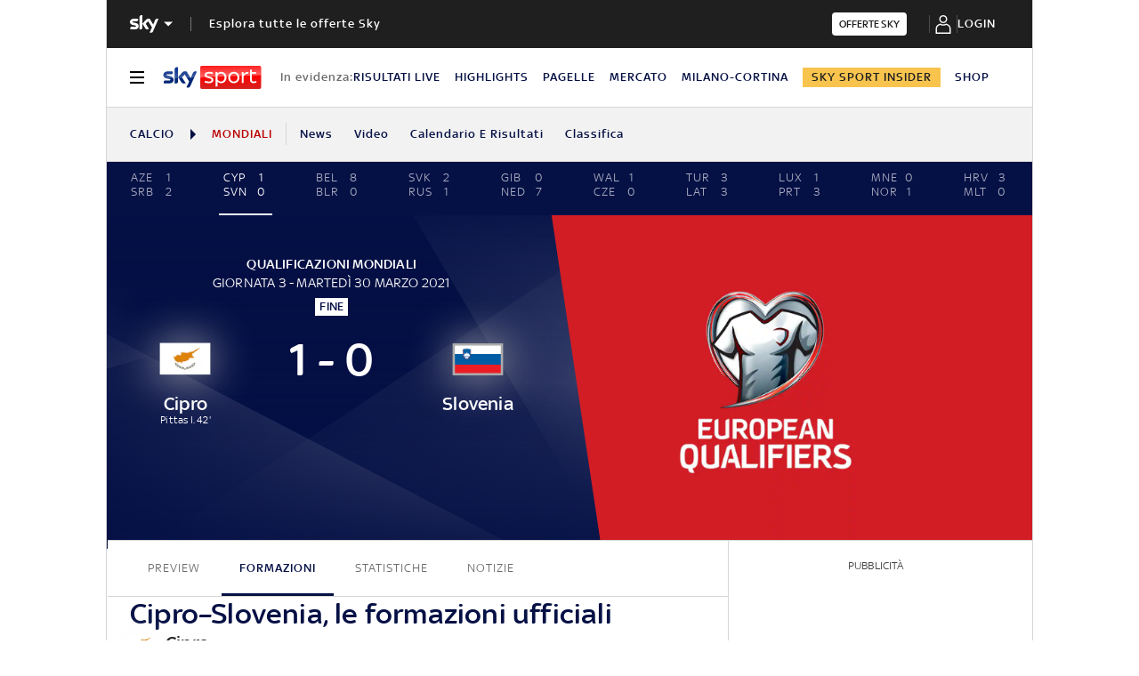

--- FILE ---
content_type: application/javascript
request_url: https://static.sky.it/libs/sky-aem-frontend/clientlibs/dp_base/1.3.251/js/resources/8499.js
body_size: 3375
content:
(self.webpackChunkita_editorial_ds=self.webpackChunkita_editorial_ds||[]).push([[1739,8499],{859(e,t,r){function b64DecodeUnicode(e){return decodeURIComponent(atob(e).split("").map(e=>"%"+("00"+e.charCodeAt(0).toString(16)).slice(-2)).join(""))}r.d(t,{Q(){return b64DecodeUnicode}})},1596(e,t,r){r.r(t),r.d(t,{hydrate(){return hydrate}});var n=r(172),i=r(8592),o=r(9283),a=r(5556),s=r.n(a),l=r(2813);const CarouselInlineComponent=({htmlProps:e,widget:t,$root:r})=>(0,n.h)(l.A,{htmlProps:e,widget:t,$root:r});CarouselInlineComponent.propTypes={htmlProps:s().object.isRequired,$root:s().object.isRequired,widget:s().object.isRequired};var c=r(2463),d={...r(4567).A,cardsToSlide:1,cardTag:"a",cardWidth:{[c.H]:{mobile:168,desktop:335},[c.J]:{mobile:298,desktop:298}}};const renderWidgets=()=>{(0,i.Tk)(d).forEach(({$root:e,props:t})=>{(0,n.XX)((0,n.h)(CarouselInlineComponent,{htmlProps:t.htmlProps,widget:d,$root:e}),e)})},hydrate=()=>{renderWidgets(),(0,o.cv)(()=>{setTimeout(renderWidgets,500)})}},1834(e,t,r){r.d(t,{Q(){return handleCarouselKeyboardNavigation}});const n="ArrowRight",i="ArrowLeft",o="ArrowUp",a="ArrowDown",s="Tab",l=[n,i,o,a,s],handleCarouselKeyboardNavigation=({carousel:e,slideSelector:t,direction:r="horizontal",parent:c})=>{const keyboardHandler=d=>{const u=("string"==typeof e?.config?.selector?document.querySelector(e.config.selector):e?.config?.selector)||c;if(!(document.activeElement&&u?.contains(document.activeElement)&&document.activeElement?.classList.contains(t)&&l.includes(d.key)))return;const{isPrev:p,isNext:h}=function checkDirection(e,t){return"horizontal"===e?{isPrev(){return t.key===i||t.shiftKey&&t.key===s},isNext(){return t.key===n||!t.shiftKey&&t.key===s}}:{isPrev(){return t.key===o||t.shiftKey&&t.key===s},isNext(){return t.key===a||!t.shiftKey&&t.key===s}}}(r,d),{prevElement:m,nextElement:E}=function getSiblings(){return{prevElement:document.activeElement?.parentElement?.previousElementSibling?.firstElementChild,nextElement:document.activeElement?.parentElement?.nextElementSibling?.firstElementChild}}();p()&&m?(d.preventDefault(),e?.prev(),m?.focus()):h()&&E&&(d.preventDefault(),e?.next(),E?.focus())};return document.addEventListener("keydown",keyboardHandler),()=>{document.removeEventListener("keydown",keyboardHandler)}}},2375(e,t,r){r.d(t,{B(){return useForceRemount}});var n=r(5994);const useForceRemount=()=>{const[e,t]=(0,n.J0)(1);return[e,()=>t(e=>e+1)]}},2813(e,t,r){r.d(t,{A(){return E}});var n=r(172),i=r(5994),o=r(5556),a=r.n(o),s=r(7911),l=r(991),c=r(2493),d=r(189),u=r(6654),p=r(5125),h=r(2856);const m=r(4240).s.getPlaylistBaseUrl(),PlaylistCarouselInline=({htmlProps:{playlistID:e,headerTitle:t,title:r,readMore:o,advOff:a,modifiers:p,cardList:h,cardsStyles:E},widget:{cardsToSlide:y,cardTag:f,cardWidth:T},$root:O})=>{const[g,v]=(0,i.J0)(),[A,R]=(0,i.J0)(""),[I,L]=(0,i.J0)(!1),[P,S]=(0,i.J0)(),[_,b]=(0,i.J0)(),C=(0,d.g$)().withPathName,w=h?.filter(e=>e.url!==C),handleCardClick=e=>{S(e)},handleToggleShowPopup=()=>{I||c.x0.getValue().playersOnPage.forEach(e=>{e.pause()}),L(!I),I&&_&&_.focus()};return(0,i.vJ)(()=>{e&&((async()=>{const t=await(async e=>{let t="";const r={id:e,count:50,novp:"no",free:0,access_type:0,hls:"yes"};try{t=(0,d.Cv)(m+"getPlaylistVideoData",r);const e=await fetch(t);return(await e.json()).assets||[]}catch(n){return console.error("Error on fetching video playlist - ",n),[]}})(e),r=t?.map(e=>({id:e.asset_id,imageSrc:e.video_still_medium,title:e.title,duration:e.duration,publishedTime:e.publication_date}));v(r)})(),(async()=>{const t=await(async e=>{let t="";const r={id:e};try{t=(0,d.Cv)(m+"getPlaylistInfo",r);const e=await fetch(t);return(await e.json())[0]||""}catch(n){return console.error("Error on fetching video playlist INFO - ",n),""}})(e);R(t)})())},[]),(0,i.vJ)(()=>{(h?.length||o)&&(0,u.UX)(O)},[h?.length,o]),(0,n.h)(n.FK,null,(0,n.h)(s.A,{playlistVideos:g,cardList:w,title:r||A.title,readMore:o,cardsToSlide:y,cardTag:f,cardWidth:T,modifiers:p,cardsStyles:E,onCardClick(e,t){handleCardClick(e),handleToggleShowPopup(),b(t.target)}}),g?.length>0&&(0,n.h)(l.A,{isActive:I,onCancel:handleToggleShowPopup,headerTitle:t,title:A.title,sectionLabel:A.subchannel,playlistVideos:g,advOff:a,indexOnPlay:P,onCardClick:handleCardClick}))};PlaylistCarouselInline.propTypes={htmlProps:a().shape({playlistID:a().string,headerTitle:a().string,advOff:a().bool,title:a().string,readMore:a().shape({text:a().string,url:a().string,intcmp:a().string}),modifiers:a().shape({mobile:a().arrayOf(a().oneOf(p.k)),desktop:a().arrayOf(a().oneOf(p.k))}),cardList:a().arrayOf(a().shape({section:a().string,title:a().string,url:a().string,urlImage:a().shape({mobile:a().string,desktop:a().string}),intcmp:a().string,target:a().string,time:a().string,rel:a().string,imageAspectRatio:a().shape({mobile:a().oneOf([h.rH,h.vC,""]),desktop:a().oneOf([h.rH,h.vC,""])}),labelModifiers:a().array}))}),$root:a().object.isRequired,widget:a().shape({cardsToSlide:a().number.isRequired,cardTag:a().string,cardWidth:a().shape({[a().string]:a().shape({mobile:a().number,desktop:a().number})}).isRequired}).isRequired};var E=PlaylistCarouselInline},3979(e,t,r){r.d(t,{X(){return createSkyPlayersManager}});const createSkyPlayersManager=()=>({instance:null,init(){return this.instance||(this.instance=new window.SkyPlayersManager({async:!0,visiblethreshold:75})),this.instance}})},5159(e,t,r){r.d(t,{K(){return useStateAsRef}});var n=r(5994);const useStateAsRef=e=>{const[t,r]=(0,n.J0)(e),i=(0,n.li)(t);return[i,e=>{i.current=e,r(e)}]}},5259(e,t,r){r.d(t,{MQ(){return getTimeElapsed},f5(){return getDateFormatted}});const getDateFormatted=(e,t)=>({day:e.getDate(),month:new Intl.DateTimeFormat("it-IT",t).format(e),year:e.getFullYear()}),n=new Date,getTimeElapsed=e=>{const t=(e=>{const[t,r,n,i,o,a]=e.split(/[/ :]/);return new Date(`${n}-${r}-${t}T${i}:${o}:${a}`)})(e),r=n-t,i=Math.floor(r/6e4),o=Math.floor(r/36e5),a=Math.floor(r/864e5);return 24>o?0===o&&i>0?1===i?(e=>`PUBBLICATO ${e} MINUTO FA`)(i):(e=>`PUBBLICATO ${e} MINUTI FA`)(i):1===o?(e=>`PUBBLICATO ${e} ORA FA`)(o):(e=>`PUBBLICATO ${e} ORE FA`)(o):`PUBBLICATO ${a} GIORNI FA`}},8685(e,t,r){r.d(t,{F(){return useIsDragging}});var n=r(5994);const useIsDragging=()=>{const e=(0,n.li)(),[t,r]=(0,n.J0)(!1),[i,o]=(0,n.J0)(!1),[a,s]=(0,n.J0)(!1);return(0,n.vJ)(()=>(e.current.addEventListener("mousedown",()=>{r(!0),o(!1)}),e.current.addEventListener("mousemove",()=>{i||o(!0)}),e.current.addEventListener("mouseup",()=>{r(!1),o(!1),setTimeout(()=>{s(!1)},100)}),()=>{e.current.removeEventListener("mousedown"),e.current.removeEventListener("mousemove"),e.current.removeEventListener("mouseup")}),[]),(0,n.vJ)(()=>{!a&&t&&i&&s(!0)},[t,i]),[e,a]}},9432(e,t,r){r.d(t,{$g(){return u},Jz(){return o},Ku(){return i},N2(){return O},SG(){return g},TR(){return c},Vw(){return m},bQ(){return p},iA(){return s},jd(){return y},pL(){return f},tG(){return d},tI(){return T},wH(){return E},w_(){return l},wm(){return h},z(){return a}});var n=r(2139);const i=".j-player",o=".j-intro .j-player",a=".c-hero__media-wrapper .j-player",s=".j-tv-card-rail",l=".j-player-carousel-element",c="j-player-with-carousel",d="c-player-card-safari",u=Object.freeze({REPLAY_CLICK:"replayClick",PLAY:"play",COMPLETE:"complete",AD_PLAY:"adPlay",AD_LOADED:"adLoaded",PAUSE:"pause",INITIAL:"initial",READY:"ready",ERROR:"CONTENT_ERROR_SHOW",AD_PAUSE:"adPause",SETUP_ERROR:"setupError",GENERIC_ERROR:"error",AD_ERROR:"adError",HLS_STATUS_ERROR:"HLS_STATUS_ERROR",BEFORE_PLAY:"beforePlay",AD_COMPLETE:"adComplete",AD_TIME:"adTime",THIRD_QUARTILE:"third-quartile",RESIZE:"resize"}),p=(Object.freeze({IDLE:"idle",PLAYING:"playing",PAUSED:"paused"}),Object.freeze({STICKY:"sticky",DEFAULT:"default"})),h=Object.freeze({threshold:[.7,.5,.3]}),m=Object.freeze({threshold:[.6,.3,.1]}),E=(Object.freeze({PAGE:"page",STICKY:"sticky"}),Object.freeze({HERO:"hero",HERO_LIVE_TV:"hero-diretta",LMP_STICKY:"sticky lmp",RAIL:"rail",STICKY:"sticky",HERO_HP:"hero - hp",STICKY_TRACK:"-sticky",CAROUSEL:"carousel",BODY:"body"})),y=Object.freeze({AUTOSTART:!0,VOLUME_OVERRIDE:!1,ID:"",LIVE:!1,ADV_OFF:!1,DOMAIN:"sky",TRACK_DOMAIN:"",NEXT_VIDEO:!1,COUNTDOWN:5e3,DAI_OFF:{[n.VU.NEWS]:!0,[n.VU.ENTERTAINMENT]:!0,[n.VU.SPORT]:!1},KEEP_HB_SESSION:!1,SOCIAL:void 0,MUTE:!0}),f="insider",T="video-player-",O=document.querySelector(".j-hero-playlist"),g=3e3},9552(e,t,r){r.d(t,{C(){return useChangeOrientation}});var n=r(5994);const useChangeOrientation=e=>{(0,n.vJ)(()=>{window.matchMedia("(orientation: portrait)").addEventListener("change",t=>{e(),t.matches})},[])}}}]);
//# sourceMappingURL=8499.js.map

--- FILE ---
content_type: application/x-javascript;charset=utf-8
request_url: https://smetrics.sky.it/id?d_visid_ver=5.5.0&d_fieldgroup=A&mcorgid=1A124673527853290A490D45%40AdobeOrg&mid=57839758253963160585714485151528417042&ts=1770068793911
body_size: -37
content:
{"mid":"57839758253963160585714485151528417042"}

--- FILE ---
content_type: application/javascript
request_url: https://static.sky.it/libs/sky-aem-frontend/clientlibs/dp_base/1.3.251/js/resources/5461.js
body_size: 3343
content:
(self.webpackChunkita_editorial_ds=self.webpackChunkita_editorial_ds||[]).push([[5461],{859(e,t,r){function b64DecodeUnicode(e){return decodeURIComponent(atob(e).split("").map(e=>"%"+("00"+e.charCodeAt(0).toString(16)).slice(-2)).join(""))}r.d(t,{Q(){return b64DecodeUnicode}})},1834(e,t,r){r.d(t,{Q(){return handleCarouselKeyboardNavigation}});const n="ArrowRight",i="ArrowLeft",o="ArrowUp",s="ArrowDown",a="Tab",l=[n,i,o,s,a],handleCarouselKeyboardNavigation=({carousel:e,slideSelector:t,direction:r="horizontal",parent:c})=>{const keyboardHandler=d=>{const u=("string"==typeof e?.config?.selector?document.querySelector(e.config.selector):e?.config?.selector)||c;if(!(document.activeElement&&u?.contains(document.activeElement)&&document.activeElement?.classList.contains(t)&&l.includes(d.key)))return;const{isPrev:p,isNext:h}=function checkDirection(e,t){return"horizontal"===e?{isPrev(){return t.key===i||t.shiftKey&&t.key===a},isNext(){return t.key===n||!t.shiftKey&&t.key===a}}:{isPrev(){return t.key===o||t.shiftKey&&t.key===a},isNext(){return t.key===s||!t.shiftKey&&t.key===a}}}(r,d),{prevElement:m,nextElement:E}=function getSiblings(){return{prevElement:document.activeElement?.parentElement?.previousElementSibling?.firstElementChild,nextElement:document.activeElement?.parentElement?.nextElementSibling?.firstElementChild}}();p()&&m?(d.preventDefault(),e?.prev(),m?.focus()):h()&&E&&(d.preventDefault(),e?.next(),E?.focus())};return document.addEventListener("keydown",keyboardHandler),()=>{document.removeEventListener("keydown",keyboardHandler)}}},2375(e,t,r){r.d(t,{B(){return useForceRemount}});var n=r(5994);const useForceRemount=()=>{const[e,t]=(0,n.J0)(1);return[e,()=>t(e=>e+1)]}},2813(e,t,r){r.d(t,{A(){return E}});var n=r(172),i=r(5994),o=r(5556),s=r.n(o),a=r(7911),l=r(991),c=r(2493),d=r(189),u=r(6654),p=r(5125),h=r(2856);const m=r(4240).s.getPlaylistBaseUrl(),PlaylistCarouselInline=({htmlProps:{playlistID:e,headerTitle:t,title:r,readMore:o,advOff:s,modifiers:p,cardList:h,cardsStyles:E},widget:{cardsToSlide:y,cardTag:f,cardWidth:O},$root:T})=>{const[v,g]=(0,i.J0)(),[A,R]=(0,i.J0)(""),[I,L]=(0,i.J0)(!1),[P,S]=(0,i.J0)(),[_,b]=(0,i.J0)(),C=(0,d.g$)().withPathName,w=h?.filter(e=>e.url!==C),handleCardClick=e=>{S(e)},handleToggleShowPopup=()=>{I||c.x0.getValue().playersOnPage.forEach(e=>{e.pause()}),L(!I),I&&_&&_.focus()};return(0,i.vJ)(()=>{e&&((async()=>{const t=await(async e=>{let t="";const r={id:e,count:50,novp:"no",free:0,access_type:0,hls:"yes"};try{t=(0,d.Cv)(m+"getPlaylistVideoData",r);const e=await fetch(t);return(await e.json()).assets||[]}catch(n){return console.error("Error on fetching video playlist - ",n),[]}})(e),r=t?.map(e=>({id:e.asset_id,imageSrc:e.video_still_medium,title:e.title,duration:e.duration,publishedTime:e.publication_date}));g(r)})(),(async()=>{const t=await(async e=>{let t="";const r={id:e};try{t=(0,d.Cv)(m+"getPlaylistInfo",r);const e=await fetch(t);return(await e.json())[0]||""}catch(n){return console.error("Error on fetching video playlist INFO - ",n),""}})(e);R(t)})())},[]),(0,i.vJ)(()=>{(h?.length||o)&&(0,u.UX)(T)},[h?.length,o]),(0,n.h)(n.FK,null,(0,n.h)(a.A,{playlistVideos:v,cardList:w,title:r||A.title,readMore:o,cardsToSlide:y,cardTag:f,cardWidth:O,modifiers:p,cardsStyles:E,onCardClick(e,t){handleCardClick(e),handleToggleShowPopup(),b(t.target)}}),v?.length>0&&(0,n.h)(l.A,{isActive:I,onCancel:handleToggleShowPopup,headerTitle:t,title:A.title,sectionLabel:A.subchannel,playlistVideos:v,advOff:s,indexOnPlay:P,onCardClick:handleCardClick}))};PlaylistCarouselInline.propTypes={htmlProps:s().shape({playlistID:s().string,headerTitle:s().string,advOff:s().bool,title:s().string,readMore:s().shape({text:s().string,url:s().string,intcmp:s().string}),modifiers:s().shape({mobile:s().arrayOf(s().oneOf(p.k)),desktop:s().arrayOf(s().oneOf(p.k))}),cardList:s().arrayOf(s().shape({section:s().string,title:s().string,url:s().string,urlImage:s().shape({mobile:s().string,desktop:s().string}),intcmp:s().string,target:s().string,time:s().string,rel:s().string,imageAspectRatio:s().shape({mobile:s().oneOf([h.rH,h.vC,""]),desktop:s().oneOf([h.rH,h.vC,""])}),labelModifiers:s().array}))}),$root:s().object.isRequired,widget:s().shape({cardsToSlide:s().number.isRequired,cardTag:s().string,cardWidth:s().shape({[s().string]:s().shape({mobile:s().number,desktop:s().number})}).isRequired}).isRequired};var E=PlaylistCarouselInline},3979(e,t,r){r.d(t,{X(){return createSkyPlayersManager}});const createSkyPlayersManager=()=>({instance:null,init(){return this.instance||(this.instance=new window.SkyPlayersManager({async:!0,visiblethreshold:75})),this.instance}})},5159(e,t,r){r.d(t,{K(){return useStateAsRef}});var n=r(5994);const useStateAsRef=e=>{const[t,r]=(0,n.J0)(e),i=(0,n.li)(t);return[i,e=>{i.current=e,r(e)}]}},5259(e,t,r){r.d(t,{MQ(){return getTimeElapsed},f5(){return getDateFormatted}});const getDateFormatted=(e,t)=>({day:e.getDate(),month:new Intl.DateTimeFormat("it-IT",t).format(e),year:e.getFullYear()}),n=new Date,getTimeElapsed=e=>{const t=(e=>{const[t,r,n,i,o,s]=e.split(/[/ :]/);return new Date(`${n}-${r}-${t}T${i}:${o}:${s}`)})(e),r=n-t,i=Math.floor(r/6e4),o=Math.floor(r/36e5),s=Math.floor(r/864e5);return 24>o?0===o&&i>0?1===i?(e=>`PUBBLICATO ${e} MINUTO FA`)(i):(e=>`PUBBLICATO ${e} MINUTI FA`)(i):1===o?(e=>`PUBBLICATO ${e} ORA FA`)(o):(e=>`PUBBLICATO ${e} ORE FA`)(o):`PUBBLICATO ${s} GIORNI FA`}},6526(e,t,r){r.r(t),r.d(t,{hydrate(){return hydrate}});var n=r(172),i=r(8592),o=r(9283),s=r(5556),a=r.n(s),l=r(2813);const VideoPlaylistInlineComponent=({htmlProps:e,widget:t,$root:r})=>(0,n.h)(l.A,{htmlProps:e,widget:t,$root:r});VideoPlaylistInlineComponent.propTypes={htmlProps:a().object.isRequired,widget:a().object.isRequired,$root:a().object.isRequired};var c=r(2463),d={...r(9745).A,cardsToSlide:1,cardWidth:{[c.J]:{mobile:298,desktop:298}}};const renderWidgets=()=>{(0,i.Tk)(d).forEach(({$root:e,props:t})=>{(0,n.XX)((0,n.h)(VideoPlaylistInlineComponent,{htmlProps:t.htmlProps,widget:d,$root:e}),e)})},hydrate=()=>{renderWidgets(),(0,o.cv)(()=>{setTimeout(renderWidgets,500)})}},8685(e,t,r){r.d(t,{F(){return useIsDragging}});var n=r(5994);const useIsDragging=()=>{const e=(0,n.li)(),[t,r]=(0,n.J0)(!1),[i,o]=(0,n.J0)(!1),[s,a]=(0,n.J0)(!1);return(0,n.vJ)(()=>(e.current.addEventListener("mousedown",()=>{r(!0),o(!1)}),e.current.addEventListener("mousemove",()=>{i||o(!0)}),e.current.addEventListener("mouseup",()=>{r(!1),o(!1),setTimeout(()=>{a(!1)},100)}),()=>{e.current.removeEventListener("mousedown"),e.current.removeEventListener("mousemove"),e.current.removeEventListener("mouseup")}),[]),(0,n.vJ)(()=>{!s&&t&&i&&a(!0)},[t,i]),[e,s]}},9432(e,t,r){r.d(t,{$g(){return u},Jz(){return o},Ku(){return i},N2(){return T},SG(){return v},TR(){return c},Vw(){return m},bQ(){return p},iA(){return a},jd(){return y},pL(){return f},tG(){return d},tI(){return O},wH(){return E},w_(){return l},wm(){return h},z(){return s}});var n=r(2139);const i=".j-player",o=".j-intro .j-player",s=".c-hero__media-wrapper .j-player",a=".j-tv-card-rail",l=".j-player-carousel-element",c="j-player-with-carousel",d="c-player-card-safari",u=Object.freeze({REPLAY_CLICK:"replayClick",PLAY:"play",COMPLETE:"complete",AD_PLAY:"adPlay",AD_LOADED:"adLoaded",PAUSE:"pause",INITIAL:"initial",READY:"ready",ERROR:"CONTENT_ERROR_SHOW",AD_PAUSE:"adPause",SETUP_ERROR:"setupError",GENERIC_ERROR:"error",AD_ERROR:"adError",HLS_STATUS_ERROR:"HLS_STATUS_ERROR",BEFORE_PLAY:"beforePlay",AD_COMPLETE:"adComplete",AD_TIME:"adTime",THIRD_QUARTILE:"third-quartile",RESIZE:"resize"}),p=(Object.freeze({IDLE:"idle",PLAYING:"playing",PAUSED:"paused"}),Object.freeze({STICKY:"sticky",DEFAULT:"default"})),h=Object.freeze({threshold:[.7,.5,.3]}),m=Object.freeze({threshold:[.6,.3,.1]}),E=(Object.freeze({PAGE:"page",STICKY:"sticky"}),Object.freeze({HERO:"hero",HERO_LIVE_TV:"hero-diretta",LMP_STICKY:"sticky lmp",RAIL:"rail",STICKY:"sticky",HERO_HP:"hero - hp",STICKY_TRACK:"-sticky",CAROUSEL:"carousel",BODY:"body"})),y=Object.freeze({AUTOSTART:!0,VOLUME_OVERRIDE:!1,ID:"",LIVE:!1,ADV_OFF:!1,DOMAIN:"sky",TRACK_DOMAIN:"",NEXT_VIDEO:!1,COUNTDOWN:5e3,DAI_OFF:{[n.VU.NEWS]:!0,[n.VU.ENTERTAINMENT]:!0,[n.VU.SPORT]:!1},KEEP_HB_SESSION:!1,SOCIAL:void 0,MUTE:!0}),f="insider",O="video-player-",T=document.querySelector(".j-hero-playlist"),v=3e3},9552(e,t,r){r.d(t,{C(){return useChangeOrientation}});var n=r(5994);const useChangeOrientation=e=>{(0,n.vJ)(()=>{window.matchMedia("(orientation: portrait)").addEventListener("change",t=>{e(),t.matches})},[])}}}]);
//# sourceMappingURL=5461.js.map